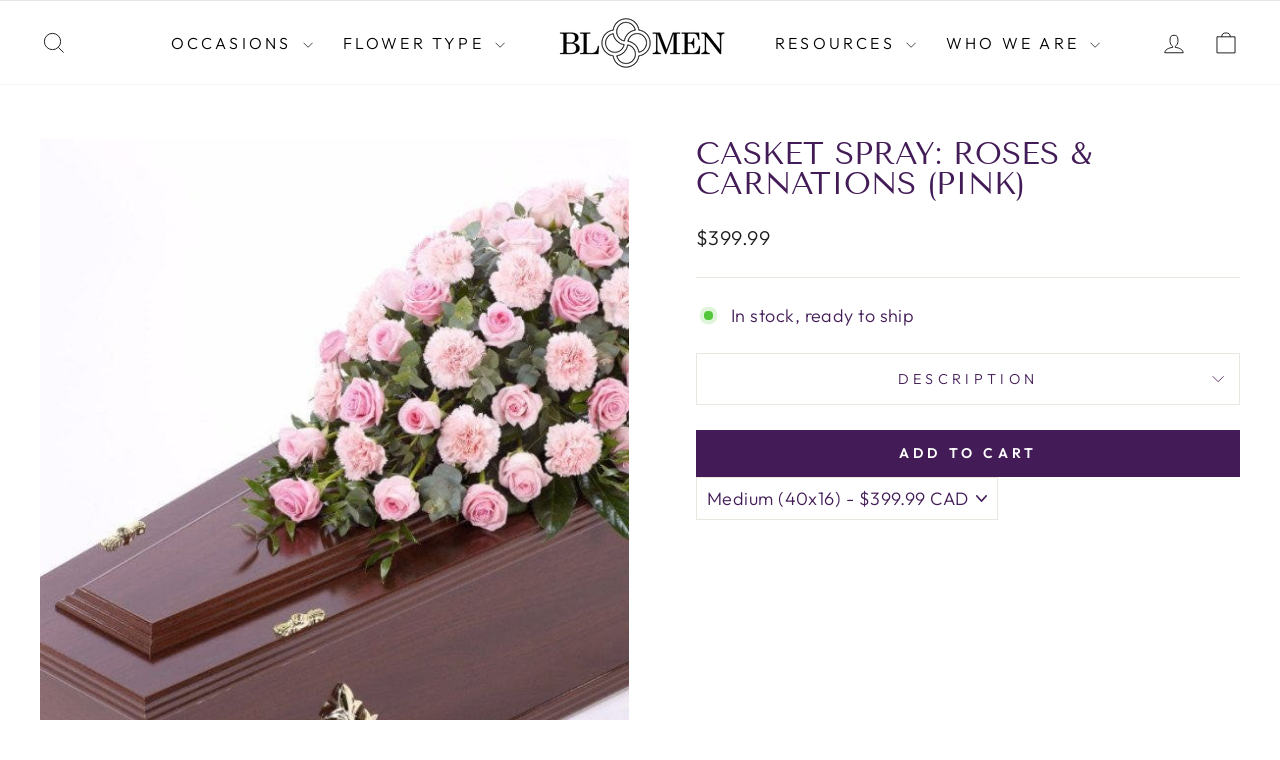

--- FILE ---
content_type: text/css
request_url: https://bloomen.ca/cdn/shop/t/84/assets/custom.css?v=168555400287368568361753683768
body_size: 3590
content:
/** Shopify CDN: Minification failed

Line 71:0 Unexpected "}"

**/
h2.section-header__title.line,section.areas_list h2,section.flower-collections h2{margin:0;font-size:32px;line-height:43px;text-transform:capitalize;position:relative}h2.section-header__title.line,section.areas_list h2,section.background_image_text .inner h2,section.flower-collections h2{letter-spacing:inherit;text-align:center}section.flower-collections h2{color:#2a1147;padding:0 0 40px}.site-footer.custom-footer .page-width{position:relative;z-index:2}section.flower-collections h2:after{content:"";display:block;background-color:#fe3c00;width:71px;height:2px;margin:10px auto 0}h2.section-header__title.line{color:#2a1147}.bottom-block .menu-block,.footer__newsletter .outer_block,section.background_with._icon .flex-row,section.flower-collections .flex-row,section.slider_with_text .flex-row{display:flex;flex-wrap:wrap}section.flower-collections .flex-row .flower-block{width:14.28%;float:left;margin:0 0 30px;padding:0 15px;box-sizing:border-box;text-align:center;position:relative}section.flower-collections .flex-row .flower-block:hover h4:before{background-color:#fe3c00;transition:.4s}section.flower-collections .flex-row .flower-block .flower-image{margin-bottom:15px;display:flex;flex-wrap:wrap;align-items:center;min-height:74px}section.flower-collections .flex-row .flower-block h4{position:relative;font-size:16px;color:#000;letter-spacing:.16px;line-height:22px;margin:0;padding:0;font-weight:700;text-align:center;font-family:Nunito,sans-serif;flex-grow:1;transition:.4s}section.flower-collections .flex-row .flower-block h4:before{content:"";display:block;background-color:orange;width:42px;height:3px;margin:15px auto 9px;font-family:Nunito,sans-serif}section.flower-collections .flex-row .flower-block img{margin:0 auto;vertical-align:middle;transition:.4s}section.flower-collections .flex-row .flower-block a{display:FLEX;width:100%;height:100%;flex-wrap:wrap;flex-direction:column}section.flower-collections .flex-row .flower-block:hover h4{color:#fe3c00;transition:.4s}section.areas_list{position:relative;padding:50px 0;background:rgba(67,28,87,.1)}section.areas_list h2{color:#2a1147;padding:0 0 40px}section.flower-collections{padding-bottom:50px}.custom h2:after,.custom-sec h2.section-header__title:after,h2.app-heading:after,h2.section-header__title.line:after,section.areas_list h2:after,section.background_image_text .inner h2:after{content:"";display:block;background-color:#fe3c00;width:71px;height:2px;margin:10px auto 0}section.areas_list .inner-pannel{max-width:100%;margin:auto}section.areas_list .inner-pannel ul{display:flex;flex-wrap:wrap;margin:0;padding:0;list-style:none}section.background_image_text .inner h2,section.slider_with_text .flex-row .slider_image h2{padding:0 0 30px;font-size:32px;font-family:Nunito,sans-serif;line-height:43px;text-transform:capitalize}section.areas_list .inner-pannel ul li{width:25%;box-sizing:border-box;font-size:16px;line-height:34px;letter-spacing:.16px;font-weight:500;color:#000;text-align:unset;font-family:Nunito,sans-serif;flex-wrap:wrap;padding:0 30px}section.areas_list .inner-pannel ul li a{background-image:url(/cdn/shop/files/right-arrow-1_e0fe3e98-240a-4253-8e53-54355c91c49c.png?v=1732169906);background-repeat:no-repeat;background-position:0 5px;padding:0 0 0 33px;min-width:150px}section.areas_list .inner-pannel ul li:nth-child(4n):last-child{margin-left:auto}section.slider_with_text .flex-row .slider_image{width:24%;padding-right:50px}section.slider_with_text .flex-row .slider_image h2{color:#2a1147;font-weight:600;letter-spacing:0;margin:0}section.slider_with_text .flex-row .right_slider{width:76%;overflow:hidden;padding:10px 0 0}section.slider_with_text .flex-row .right_slider h4{line-height:26px;font-size:18px;letter-spacing:.18px;font-weight:700;color:#000!important;font-family:Nunito,sans-serif;margin:0;padding:0 0 18px}section.slider_with_text .flex-row .slider_summary p{font-weight:400;height:auto!important;font-size:18px;line-height:26px;color:#000!important;letter-spacing:.18px;font-family:Nunito,sans-serif;margin:0!important;padding:0 0 12px}section.slider_with_text .swiper-button-next{top:30px;position:relative;background:url("https://bloomen.ca/cdn/shop/files/Testimonial-arrow-right-active.png") center no-repeat;width:56px;height:28px;margin-left:auto}section.slider_with_text .swiper-button-prev{left:auto;top:25px;position:relative;background:url(https://bloomen.ca/cdn/shop/files/Testimonial-arrow-left.png) center no-repeat;width:56px;height:28px;margin-left:auto;right:68px!important}section.event-section{padding:40px 0;margin:60px 0 0;background-image:url(/cdn/shop/files/pexels-photo-9703892.jpg?v=1731654337);background-repeat:no-repeat;background-size:cover;background-position:center;position:relative}section.event-section:before{content:"";position:absolute;left:0;width:100%;height:100%;background:rgba(255,255,255,.7);top:0}.site-footer.custom-footer,section.background_image_text,section.background_with._icon{background-size:cover;background-position:center}section.event-section .inner-wrapper{display:flex;flex-wrap:wrap;align-items:center;max-width:calc(100% - 200px);margin-left:auto;position:relative;z-index:1}section.event-section .left-wrapper{width:calc(100% - 250px);display:flex;flex-wrap:wrap}section.event-section .left-wrapper .inner-events{width:33.33%;padding:12px 20px 25px 12px;display:flex;flex-wrap:wrap;font-family:Nunito,sans-serif;margin:0;font-size:16px;line-height:22px;letter-spacing:.16px;font-weight:700;color:#000;align-items:center;cursor:pointer}section.event-section .left-wrapper .inner-events img{width:100%;height:100%;object-fit:contain;position:absolute;left:0;top:0}section.event-section .left-wrapper .inner-events h5{line-height:40px;padding-left:30px;font-size:16px;letter-spacing:.16px!important;width:calc(100% - 40px);margin:0}section.event-section h2{font-family:Nunito,sans-serif;font-size:32px;line-height:43px;letter-spacing:0;font-weight:600;color:#2b726e;text-align:left;margin:0;width:250px}section.areas_list .inner-pannel ul li a:hover{color:#fe3c00!important}section.event-section .left-wrapper .inner-events .image_wrapper{position:relative;width:40px;height:40px}.custom-footer button[type=submit] span,.custom-footer button[type=submit] svg,.newletter-mobile,.social_icon_mobile.footer__social,section.event-section .left-wrapper .inner-events .image_wrapper img:last-child,section.event-section .left-wrapper .inner-events:hover .image_wrapper img:first-child,span.swiper-notification{display:none}section.event-section .left-wrapper .inner-events .image_wrapper img:first-child,section.event-section .left-wrapper .inner-events:hover .image_wrapper img:last-child{display:block}section.event-section .left-wrapper .inner-events:hover h5{color:#fe3c00}section.background_image_text{background-repeat:no-repeat;padding:100px 0}section.background_image_text .inner h2{font-weight:600;margin:0;text-shadow:0 0 15px rgba(0,0,0,.1);color:#fff}section.background_image_text .inner h3{margin:0;font-size:32px;letter-spacing:.64px;text-align:center;padding:0;color:#000;font-family:Work Sans,HelveticaNeue,Helvetica Neue,sans-serif;font-weight:600;line-height:1.2}section.background_image_text .inner .summary{color:#000;font-size:24px;line-height:30px;text-align:center;letter-spacing:.48px;font-weight:600;padding:0 100px;margin:10px 0 40px}section.background_image_text .inner a.btn,section.background_layer_with_image a.btn{color:#fff;font-family:Work Sans,HelveticaNeue,Helvetica Neue,sans-serif;font-weight:600;text-transform:uppercase;letter-spacing:.08em;white-space:normal;font-size:15px;background-color:#431c57;padding:12px 20px}section.background_image_text .inner .summary p{margin:0}section.slider_with_text{padding:60px 0}section.flower-collections .flex-row .flower-block:hover img{margin-top:-8px;transition:.4s}section.background_with._icon{background-repeat:no-repeat;padding:40px 0 15px}section.background_with._icon .flex-row .inner-icon-pannel{flex-grow:1;text-align:center;margin-bottom:30px}section.background_with._icon .icon_pannel img{margin:auto}section.background_with._icon .flex-row .inner-icon-pannel h2{font-family:Nunito,sans-serif;margin:0;padding:20px 0 17px;font-size:26px;letter-spacing:.26px;line-height:35px;text-align:center;font-weight:700}.custom h2,section.background_with._icon .flex-row .inner-icon-pannel h3{margin:0;padding:0;font-family:Nunito,sans-serif;text-align:center;position:relative}section.background_with._icon .flex-row .inner-icon-pannel h2:after{width:53px;height:3px;background:orange;content:" ";display:block;margin:7px auto}section.background_with._icon .flex-row .inner-icon-pannel h3{font-size:20px;letter-spacing:.18px;line-height:26px;font-weight:400;text-transform:capitalize!important}.custom h2{text-transform:capitalize;color:#2a1147!important;line-height:43px;font-weight:600!important;font-size:25px!important}.custom .enlarge-text p{font-size:18px;text-align:center;line-height:30px;letter-spacing:.18px;color:#000;font-weight:400;margin:0 0 15px;padding:0 27px;font-family:Nunito,sans-serif}.custom-footer .address_block h2,.site-footer.custom-footer h2.h4.footer__title.small--hide{line-height:33px;letter-spacing:.1px;font-family:Work Sans,HelveticaNeue,Helvetica Neue,sans-serif}.custom-footer .address_block h2{font-size:16px;font-weight:700;text-transform:math-auto;position:relative}.custom-footer .grid__item h2{position:relative;margin:0 0 20px!important}.custom-footer .address_block ul{margin:0;padding:0}.custom-footer .address_block ul li{list-style:none;position:relative;padding-left:30px;font-size:14px;line-height:25px;font-family:Nunito,sans-serif;font-weight:600}.custom-footer .address_block.dynamic-address-block ul:nth-child(2) li:after{background-image:url(/cdn/shop/files/address.png);background-repeat:no-repeat;background-size:auto;background-position:0 5px;content:"";position:absolute;top:0;left:0;width:25px;height:25px}.custom-footer .address_block ul li:last-child:after{background-repeat:no-repeat;background-size:auto;background-position:0 5px;content:"";position:absolute;top:0;left:0;width:25px;height:25px;background-image:url(/cdn/shop/files/phone.png)}.custom-footer .map_block{padding:30px 0 0}.custom-footer .payment-icon{display:flex;flex-wrap:wrap;justify-content:space-between;gap:10px;margin:10px 0 40px}.custom-footer .map_block iframe{width:100%;object-fit:cover}.site-footer.custom-footer{border-top:1px solid #e8e8e1;float:left;width:100%;margin-top:50px;background-repeat:no-repeat;position:relative;background-attachment:fixed}.site-footer.custom-footer:before{content:"";position:absolute;left:0;width:100%;height:100%;top:0}.site-footer.custom-footer h2.h4.footer__title.small--hide{font-size:16px;padding:0;margin:0;text-transform:math-auto;font-weight:600}.custom-footer .footer__newsletter input[type=email]::placeholder{color:#aaa;font-size:20px}.custom-footer .footer__newsletter input[type=email]{border:1px solid #e8eaeb;background-color:#fff;color:#165687;max-width:100%;line-height:1.2;border-radius:2px;padding-left:20px}.custom-footer .footer__newsletter button[type=submit]{position:relative;background:0 0;display:inline-block;text-decoration:none;text-align:center;vertical-align:middle;cursor:pointer;border:2px solid #431c57;border-radius:2px;color:#431c57;font-family:Work Sans,HelveticaNeue,Helvetica Neue,sans-serif;font-weight:600;text-transform:uppercase;letter-spacing:.08em;white-space:normal;font-size:14px;top:0;transform:none;margin-top:20px;transition:.4s;width:100%;padding:13px}.custom-footer button#newsletter-submit-footer2:hover{opacity:.7;transition:.4s}.custom-footer ul.no-bullets.site-footer__linklist li{position:relative;margin:0;padding:0;list-style-type:none;font-size:14px;line-height:25px;font-family:Nunito,sans-serif;font-weight:600;transition:.4s ease-in-out}.custom-footer ul.no-bullets.site-footer__linklist li a{background-image:url(/cdn/shop/files/nev-icon.png);background-repeat:no-repeat;background-position:0 10px;padding:0 0 4px 15px;transition:.4s ease-in-out;text-transform:capitalize}.custom-footer .site-footer__linklist a{display:inline-block;padding:0;text-decoration:none;color:#000}.custom-footer .first_grid .footer__item-padding{max-width:100%}.custom-footer .footer__logo{display:flex;justify-content:center;align-items:center;flex-wrap:wrap}.custom-footer ul.no-bullets.site-footer__linklist h2{margin-top:40px!important}.custom-footer .grid .grid__item:last-child{padding:0}.custom-footer .footer__social{display:flex;justify-content:flex-start;align-items:center;gap:15px;margin:30px 0 0}.custom-footer .footer__social li{margin:0;position:relative;transition:.4s;width:45px;height:45px;border:2px solid #431c57;border-radius:50px;display:flex;justify-content:center;align-items:center}.footer__social a{display:flex!important;flex-wrap:wrap;align-items:center}.custom-footer .footer__social li:hover{margin-top:-5px;transition:.4s}.custom-footer .footer__social li svg path{fill:#431c57!important}.custom-footer p.footer__small-text{padding:0;list-style-type:none;font-size:14px;line-height:25px;font-family:Nunito,sans-serif;font-weight:600}.custom-sec h2.section-header__title,h2.app-heading,section.background_with._icon h2{font-size:32px;line-height:43px;text-align:center;text-transform:capitalize;letter-spacing:inherit}.custom-footer ul.no-bullets.site-footer__linklist li:hover a{color:#fe3c00;position:relative;padding-left:18px;transition:.4s ease-in-out}.custom-footer .footer__logo img{display:block;max-height:none!important;max-width:none!important}.custom-footer .footer__logo a{height:74px}section.slider_with_text .swiper-horizontal{padding-bottom:30px}h2.app-heading{color:#2a1147;margin:0;padding:0 0 30px}.custom-sec h2.section-header__title{color:#2a1147;margin:0;padding:0}.custom-sec .article__grid-meta .article__date,.custom-sec .article__grid-meta .article_btn{text-align:left}.custom-sec .article__grid-meta a.article__title{height:77px;color:#000;font-size:18px;letter-spacing:.18px;font-weight:700;text-align:left;margin:0;padding:20px 0 5px;line-height:26px;font-family:Nunito,sans-serif}.custom-sec .article__grid-meta time{color:#000;font-size:16px;line-height:22px;letter-spacing:.16px;font-weight:700;text-align:left;font-family:Nunito,sans-serif;display:block;margin:15px 0}.custom-sec .article__grid-meta .article_content{color:#000;font-size:18px;letter-spacing:.18px;font-weight:400;text-align:left;margin:0;padding:0 0 13px;line-height:26px;font-family:Nunito,sans-serif}.custom-sec .article__grid-meta .article_btn a{font-size:16px;line-height:19px;letter-spacing:.16px;font-weight:700;display:inline-block;border:none;padding:0;font-family:Nunito,sans-serif}.grid__item.updated span.collection-item__title span{background:#431c57;color:#fff}.announcement-bar.site-header--opening.site-header--stuck{top:0;z-index:99;width:100%;position:fixed}@media (max-width:991px){.custom .enlarge-text p{padding:0!important}section.areas_list .inner-pannel ul li{padding:0 15px}}@media (max-width:641px){.custom-sec .small--one-third,.custom-sec .small--two-thirds{width:100%}}#infiniteoptions-container div.half-width,#infiniteoptions-container div.two-column{display:inline-block!important;width:50%}#infiniteoptions-container div.half-width .spb-select{padding-right:10px}.footer__newsletter .outer_block .block{width:calc(100% - 0px);margin-right:0;display:flex;flex-wrap:wrap}.footer__newsletter .outer_block .block:nth-child(2n){margin-right:0}.footer__newsletter .outer_block .block input{height:45px;border:none!important}.footer__newsletter .outer_block .block input#birthdate{width:100%;background:#fff;font-weight:400;color:#000;padding:10px}.custom-footer .footer__newsletter input#Email-footer2::placeholder{color:#000;font-weight:400;font-size:15px}.footer-logo{max-width:200px;margin:0 0 20px}.footer__newsletter .outer_block .block label{color:#431c57;font-size:12px;padding:0;margin:0;line-height:33px;font-family:Work Sans,HelveticaNeue,Helvetica Neue,sans-serif;letter-spacing:.1px;font-weight:600;text-transform:uppercase}.logo-text{font-weight:600;padding:20px 0 0}.privacy_policy_text{margin:20px 0 0;font-weight:600}.required_info,.required_info sup{font-weight:600}.bottom-block .menu-block li{padding-left:20px;list-style:none;position:relative;margin:0;font-size:14px;line-height:25px;font-family:Nunito,sans-serif;font-weight:600;text-transform:uppercase}.bottom-block .menu-block li:first-child{padding-left:0}.bottom-block .right-wrapper{display:flex;flex-wrap:wrap;gap:10px;justify-content:space-between;width:100%}.bottom-block{display:flex;flex-wrap:wrap;justify-content:space-between}.bottom-block a.back_to_button{color:#431c57;font-weight:700;letter-spacing:.1px;font-family:Nunito,sans-serif;font-size:15px;position:relative;padding-right:7px}a.back_to_button:after{content:"";position:absolute;border:solid #431c57;border-width:0 2px 2px 0;display:inline-block;padding:3px;transform:rotate(45deg);-webkit-transform:rotate(45deg);top:3px;right:-7px}section.background_with._icon h2{position:relative;margin:0;padding:0 0 40px;color:#fff}section.background_with._icon h2:after{content:"";display:block;background-color:orange;width:71px;height:2px;margin:10px auto 0}.custom-footer .bottom_outer{position:relative;border-top:1px solid #431c57;padding-top:15px;margin-top:60px}.site-footer.custom-footer .back_button{padding:0 15px 0 0}.address_block{margin:0 0 20px}.site-header ul.site-nav__dropdown{width:300px;padding:0}.site-header ul.site-nav__dropdown li{width:50%;float:left;padding-right:5px}.site-header ul.site-nav__dropdown li:hover{background:#431c57}.site-header ul.site-nav__dropdown li:hover a{background:#431c57;color:#fff}@media (max-width:768px){footer.site-footer.custom-footer{padding:50px 0}button.h4.footer__title.collapsible-trigger.collapsible-trigger-btn.medium-up--hide{list-style:none;position:relative;font-size:14px;line-height:25px;font-family:Nunito,sans-serif;color:#000;font-weight:600}.custom-footer .grid__item h2:before{right:0;margin:auto}.custom-footer .address_block ul{margin:0;padding:0;display:flex;justify-content:center;flex-wrap:wrap}section.slider_with_text{padding:30px 0}h2.app-heading{font-size:25px!important;line-height:1.3}.enap-section-name{font-size:15px!important}.newletter-mobile{display:block}.social_icon_mobile.footer__social{display:block;margin-bottom:30px}.grid .grid__item.footer__item--footer2:first-child button.h4.footer__title.collapsible-trigger.collapsible-trigger-btn.medium-up--hide,.grid .grid__item.footer__item--footer2:first-child div#Footer-footer2{display:none}.footer-logo{margin:0 auto 20px}.custom-footer .address_block ul li{width:100%;text-align:left}.address_block h2{text-align:left;padding:0!important}.custom-footer .footer__social{margin:30px 0}}@media (max-width:576px){section.areas_list .inner-pannel ul li{width:100%!important;padding:0}}



.index-section--hero .hero-natural--template--16988156395586__slideshow_g6gCbt {
    margin-top: 41px;
}
section#shopify-section-template--17004236210242__logo_slider_98bmLp .logo-grid-item {
    background: transparent;
}
.template-charity .hero-natural--template--16995007823938__slideshow_g6gCbt {
    margin-top: 41px;
}
.hero-natural--template--17004236210242__slideshow_g6gCbt {
    padding-top: 41px;
    margin-top: 41px;
}
.template-bloomen-brides .page-width.page-width--narrow.page-content {
    max-width: 90%;
}
.image_gallery_season .image-gallery1 {
    display: flex;
    gap: 20px;
}
.image_gallery_season .img-gallery-inner {
    margin: 0;
    box-shadow: rgba(149, 157, 165, 0.2) 0px 8px 24px;
    margin-bottom: 30px;
    padding: 10px;
}
.image_gallery_season .img-gallery-inner p {
    margin-bottom: 0px !important;
}
.image_gallery_season .img-gallery-inner h2 {
    margin-top: 20px !important;
    margin-bottom: 0px !important;
}
@media only screen and (max-width:768px) {
  .slideshow-wrapper .hero.hero--mobile--auto[data-mobile-natural="true"] {
    height: auto;
    position: unset;
  }
  .slideshow-wrapper .hero[data-dots="true"] .hero__text-content {
    padding-top: 40px;
  }
  .mobile-height-auto {
    height: auto !important;
    padding-bottom: 0 !important;
  }
  .header-main-wrapper{
    /* top:45px; */
  }
  .header-sticky-wrapper .header-wrapper{
    margin-top:10px;
  }
  .header-layout[data-logo-align=center] .site-header__logo {
    margin-block: 0;
  }
  .index-section--hero #Slideshow-template--16988156395586__slideshow_g6gCbt {
    height: 375px;
}
  .image_gallery_season .image-gallery1 {
    display: block;
}
*,
}
@media only screen and (max-width:360px){
  .header-sticky-wrapper .header-wrapper{
    margin-top:25px;
  }
}



/* .slideshow__slide .hero__image-wrapper, [data-aos=hero__animation] .hero__image-wrapper,
.loaded .slideshow__slide.is-selected .hero__image, .loaded .slideshow__slide.is-selected .hero__image--svg, .loaded .slideshow__slide.is-selected .hero__media, .loaded[data-aos=hero__animation] .hero__image, .loaded[data-aos=hero__animation] .hero__image--svg, .loaded[data-aos=hero__animation] .hero__media {
      transform: translate(0) !important;
  opacity: 1 !important;
  transition: none !important;
  animation: none !important;
} */

.template-charity .countdown-wrapper .countdown__content{
  /* padding-bottom: 8px; */
  padding-bottom: 16px;
  padding-top: 16px;
}
.template-charity .countdown-wrapper .countdown__content .countdown__block{
  margin: 0 auto;
}
.template-charity .countdown-wrapper .countdown__content .countdown__button{
  width: 100%;
  max-width: 320px;
  padding: 18px 20px;
}
.template-charity .countdown-wrapper .countdown__content .countdown__button.btn{
  background-color: #e60000;
}
.template-charity .countdown-wrapper .countdown__content .countdown__button.btn:hover{
  background-color: #cc0000 !important;
}
/* custom css 26-07-25  */
.template-charity .countdown-wrapper .countdown__content .countdown__button {
  animation: pulsate 1.5s infinite;
}
.template-charity .text-with-icons__block-text br {
  display: none;
}
.hero__media.has-short-video iframe {
  top: 0;
  height: 100%;
}
@media only screen and (min-width: 769px) {
  .template-charity .index-section {
    margin: 52px 0;
  }
  .template-charity .index-section .text-with-icons__blocks .text-with-icons__block {
    padding-block: 0;
  }
}
@keyframes pulsate {
  0% {
    transform: scale(1);
    box-shadow: 0 0 0 0 rgba(255, 255, 255, 0.7);
  }
  70% {
    transform: scale(1.05);
    box-shadow: 0 0 0 10px rgba(255, 0, 0, 0);
  }
  100% {
    transform: scale(1);
    box-shadow: 0 0 0 0 rgba(255, 0, 0, 0);
  }
}
@media only screen and (max-width: 768px) {
  .text-with-icons__blocks .text-with-icons__block:last-child {
    padding: 0;
  }
}

--- FILE ---
content_type: text/javascript
request_url: https://bloomen.ca/cdn/shop/t/84/assets/wnw-optimization.js?v=26906278622185768071752898407
body_size: -62
content:
var script_loaded=!1;function loadJSscripts(){if(!script_loaded){typeof observer<"u"&&observer.disconnect(),script_loaded=!0,document.querySelectorAll("iframe.lazy").forEach(iframe=>{let datasrc=iframe.dataset.src;datasrc!=null&&(iframe.src=datasrc)});var scripts=document.getElementsByTagName("script");for(let i=0;i<scripts.length;i++)if(scripts[i].getAttribute("data-src")!==null&&(scripts[i].setAttribute("src",scripts[i].getAttribute("data-src")),delete scripts[i].dataset.src),scripts[i].getAttribute("type")==="text/lazyload"){let newScript=document.createElement("script");for(let a=0;a<scripts[i].attributes.length;a++){let attr=scripts[i].attributes[a];newScript.setAttribute(attr.name,attr.value)}newScript.type="text/javascript",newScript.innerHTML=scripts[i].innerHTML,scripts[i].parentNode.removeChild(scripts[i]),scripts[i].parentNode.insertBefore(newScript,scripts[i])}var links=document.getElementsByTagName("link");for(let i=0;i<links.length;i++)links[i].getAttribute("data-href")!==null&&(links[i].setAttribute("href",links[i].getAttribute("data-href")),delete links[i].dataset.href);document.dispatchEvent(new CustomEvent("asyncLazyLoad")),window.dispatchEvent(new CustomEvent("asyncLazyLoad"))}}var activityEvents=["mousedown","mousemove","keydown","scroll","touchstart","click","keypress","touchmove"];activityEvents.forEach(function(event){window.addEventListener(event,loadJSscripts,!1)}),window.addEventListener?window.addEventListener("load",function(){},!1):window.attachEvent?window.attachEvent("onload",function(){}):window.onload=event=>{};
//# sourceMappingURL=/cdn/shop/t/84/assets/wnw-optimization.js.map?v=26906278622185768071752898407
